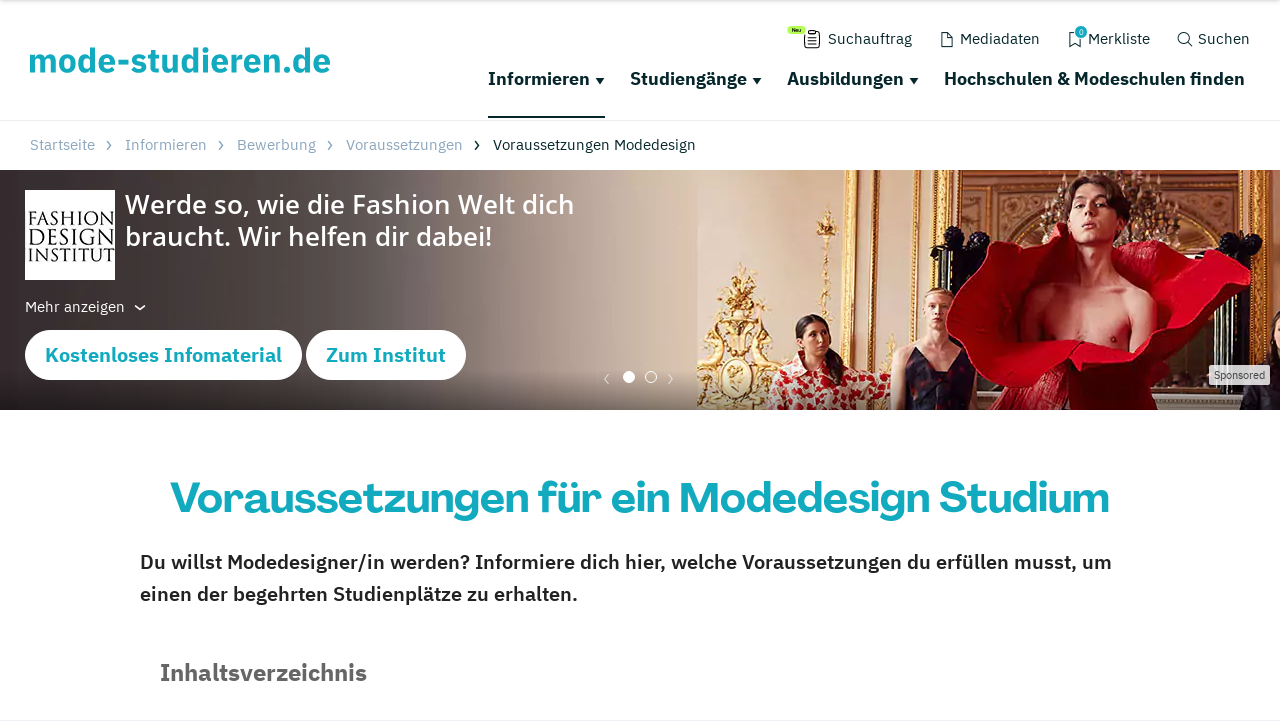

--- FILE ---
content_type: application/javascript; charset=utf-8
request_url: https://www.mode-studieren.de/typo3conf/ext/drs_template/Resources/Public/js/7ef5877b51687e12aa2e.js
body_size: 100
content:
"use strict";(self.webpackChunkdm_das_richtige_studieren=self.webpackChunkdm_das_richtige_studieren||[]).push([[764],{4642:function(t,e,i){i.r(e);i.d(e,{Tooltip:function(){return o}});i(7975);var o=function(){console.info("Tooltip Loaded");$('.wrapped[title]:contains("...")').addClass("enable-tooltip");setTimeout((function(){$(".enable-tooltip").tooltipster()}),100)}}}]);